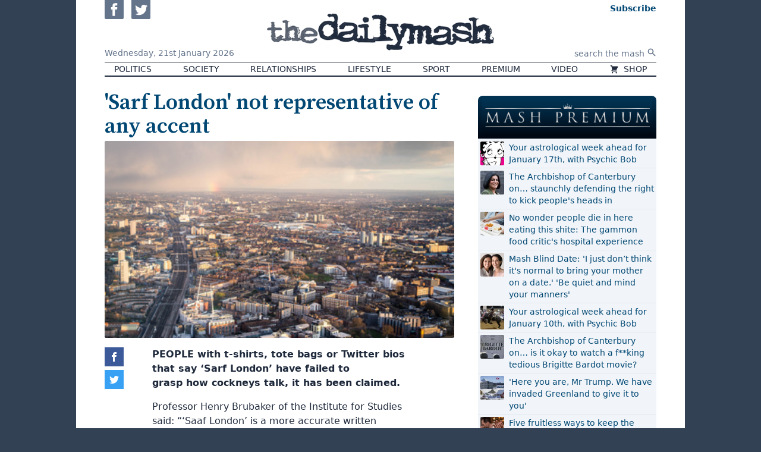

--- FILE ---
content_type: application/javascript; charset=utf-8
request_url: https://stacks.digitalbox.workers.dev/mash2.js
body_size: 1740
content:
const IS_MOBILE_LAYOUT = window.innerWidth < 1024;
const SUBLIME_NOTIFY_ID = (function() { window.sublime = window.sublime || {}; window.sublime.notifyId = window.sublime.notifyId || (function b(a){return a?(a^Math.random()*16>>a/4).toString(16):([1e7]+-1e3+-4e3+-8e3+-1e11).replace(/[018]/g,b)})(); return window.sublime.notifyId;})();
const IS_VIDEO_PAGE = location.pathname.startsWith("/video/")

document.addEventListener("DOMContentLoaded", () => {

document.querySelector(".container")
  .insertAdjacentHTML("beforeend", "<div id='ad-premium'></div>");

document.querySelector(".js-main-column")
  .insertAdjacentHTML("afterend", "<div id='ad-bottom-of-page'></div>");

(document.querySelector(".js-first-post .js-post-body > :nth-child(4)") || document.querySelector(".js-first-post .js-post-body > :first-child"))
  .insertAdjacentHTML("afterend", "<div id='ad-inarticle-hi-1'></div>");

document.querySelector(".js-first-post .js-post-body > :last-child")
  .insertAdjacentHTML("afterend", "<div id='ad-inarticle-hi-2'></div>");

(document.querySelector(".js-second-post .js-post-body > :nth-child(4)") || document.querySelector(".js-second-post .js-post-body > :first-child"))
  .insertAdjacentHTML("afterend", "<div id='ad-inarticle-hi-3'></div>");

document.querySelector(".js-second-post .js-post-body > :last-child")
  .insertAdjacentHTML("afterend", "<div id='ad-inarticle-hi-4'></div>");

if (IS_MOBILE_LAYOUT) {

    document.querySelector(".js-first-post .js-post-body > :nth-child(2)")
      .insertAdjacentHTML("afterend", "<div id='ad-inarticle-mpu-1' style='width:300px;height:250px;margin:auto'></div>");

    document.querySelector(".js-second-post .js-post-body > :nth-child(2)")
      .insertAdjacentHTML("afterend", "<div id='ad-inarticle-mpu-2' style='width:300px;height:250px;margin:auto'></div>");

} else {

    document.querySelector(".js-sidebar :first-child")
      .insertAdjacentHTML("afterend", "<div id='ad-sidebar-3' style='width:300px;height:250px;margin:auto'></div><div id='ad-sidebar-4' style='width:300px;height:250px;margin:auto'></div>");

    document.querySelector(".js-sidebar")
      .insertAdjacentHTML("afterbegin", "<div id='ad-sidebar-1' style='width:300px;height:250px;margin:auto'></div><div id='ad-sidebar-2' style='width:300px;height:250px;margin:auto'></div>");

    document.querySelector(".js-sidebar")
      .insertAdjacentHTML("beforeend", "<div id='ad-sidebar-5' style='width:300px;height:250px;margin:auto'></div><div id='ad-sidebar-6' style='width:300px;height:250px;margin:auto'></div>");

}
window.gas = window.gas || { q: [] }

gas.q.push(() => {
    gas.log("Running Mash stack")

    const targeting = window.Mash && window.Mash.post ? {
        article: Mash.post.slug.substring(0, 40),
        article_id: Mash.post.id,
        categories: Mash.post.categories || [],
        tags: Mash.post.tags || [],
    } : {}

    gas.request({
        slots: [
            {
                id: "ad-premium",
                gam: "MASH/premium/a",
                sizes: [[1, 1]],
                trigger: "now",
                refresh: 30000,   
                globalRefresh: true,             
                bidders: [
                    {
                        bidder: "gumgum",
                        params: {
                            zone: "kdpoxjwl",
                            product: "skins",
                        },
                    },
                    {
                        bidder: "improvedigital",
                        params: {
                            placementId: IS_MOBILE_LAYOUT ? 23182386 : 23182385,
                            publisherId: 1970,
                        },
                    },
                    {
                        bidder: "missena",
                        params: {
                            apiKey: "PA-66427748",
                        },
                    },
                    {
                        bidder: "richaudience",
                        params: {
                            pid: "5kM0SYOK9j",
                            supplyType: "site",
                        },
                    },
                    {
                        bidder: "seedtag",
                        params: {
                            adUnitId: "32791560",
                            publisherId: "6081-5441-01",
                            placement: "inScreen",
                        },
                    },
                ],
            },
            {
                id: "ad-inarticle-mpu-1",
                gam: "MASH/inarticle-mpu-1/a",
                sizes: [[300, 250]],
                refresh: 30000,                
                enabled: IS_MOBILE_LAYOUT,
                bidders: [
                    {
                        bidder: "amx",
                        params: {
                            tagId: "ZGlnaXRhbGJveC5jb20",
                        },
                    },
                    {
                        bidder: "appnexus",
                        params: {
                            placementId: 15459043,
                        }
                    },
                    {
                        bidder: "conversant",
                        params: {
                            site_id: "125665",
                            secure: 1,
                            tag_id: "inarticle-1",
                        },
                    },
                    {
                        bidder: "criteo",
                        params: {
                            networkId: 7067,
                            pubid: "9EIQUV",
                        }
                    },
                    {
                        bidder: "gumgum",
                        params: {
                            zone: "kdpoxjwl",
                            slot: "1046072",
                        }
                    },
                    {
                        bidder: "improvedigital",
                        params: {
                            placementId: 22555257,
                        }
                    },
                    {
                        bidder: "ix",
                        params: {
                            siteId: 352896,
                            size: [300, 250]}
                    },
                    {
                        bidder: "pubmatic",
                        params: {
                            publisherId: "162377",
                        },
                    },
                    {
                        bidder: "richaudience",
                        params: {
                            supplyType: "site",
                            pid: "kNUSoY6PYi"
                        },
                    },
                    {
                        bidder: "rise",
                        params: {
                            org: "6466184cdbadca000122caf7",
                        },
                    },
                    {
                        bidder: "rubicon",
                        params: {
                            accountId: 15092,
                            siteId: 248108,
                            zoneId: 1228096,
                        },
                    },
                    {
                        bidder: "sharethrough",
                        params: {
                            pkey: "3I4MnVz8MXZS6GF5c1iWEvcd",
                        },
                    },
                    {
                        bidder: "sovrn",
                        params: {
                            tagid: "829890",
                        },
                    },
                    {
                        bidder: "teads",
                        params: {
                            placementId: 133326,
                            pageId: 122746,
                        },
                    },
                ],
                a9: true,
            },
            {
                id: "ad-inarticle-mpu-2",
                gam: "MASH/inarticle-mpu-2/a",
                sameAs: "ad-inarticle-mpu-1",
            },
            {
                id: "ad-bottom-of-page",
                gam: "MASH/bottom-of-page/a",
                sizes: [[300, 250], [1, 1]],
            },
            {
                id: "ad-inarticle-hi-1",
                gam: "MASH/ad-inarticle-hi-1/a",
                sizes: [[300, 250], [1, 1]],
                trigger: "now",
            },
            {
                id: "ad-inarticle-hi-2",
                gam: "MASH/ad-inarticle-hi-2/a",
                sizes: [[1, 1]],
            },
            {
                id: "ad-inarticle-hi-3",
                gam: "MASH/ad-inarticle-hi-3/a",
                sizes: [[1, 1]],
                trigger: "now",
            },
            {
                id: "ad-inarticle-hi-4",
                gam: "MASH/ad-inarticle-hi-4/a",
                sizes: [[1, 1]],
                trigger: "now",
            },
            {
                id: "ad-sidebar-1",
                gam: "MASH/sidebar-1/a",
                targeting: { index: 1 },
                sizes: [[300, 250]],
                refresh: 30000,                
                enabled: !IS_MOBILE_LAYOUT,
                bidders: [
                    {
                        bidder: "amx",
                        params: {
                            tagId: "ZGlnaXRhbGJveC5jb20",
                        },
                    },
                    {
                        bidder: "appnexus",
                        params: {
                            placementId: 15459873,
                        }
                    },
                    {
                        bidder: "criteo",
                        params: {
                            networkId: 7067,
                            pubid: "9EIQUV",
                        }
                    },
                    {
                        bidder: "gumgum",
                        params: {
                            zone: "kdpoxjwl",
                            slot: "1046083",
                        }
                    },
                    {
                        bidder: "improvedigital",
                        params: {
                            placementId: 22555256,
                        }
                    },
                    {
                        bidder: "ix",
                        params: {
                            siteId: 352322,
                            size: [300, 250]}
                    },
                    {
                        bidder: "richaudience",
                        params: {
                            supplyType: "site",
                            pid: "kNUSoY6PYi"
                        },
                    },
                    {
                        bidder: "rise",
                        params: {
                            org: "6466184cdbadca000122caf7",
                        },
                    },
                    {
                        bidder: "sharethrough",
                        params: {
                            pkey: "3I4MnVz8MXZS6GF5c1iWEvcd",
                        },
                    },
                    {
                        bidder: "sovrn",
                        params: {
                            tagid: "829888",
                        },
                    },
                    {
                        bidder: "teads",
                        params: {
                            placementId: 133326,
                            pageId: 122746
                        },
                    },
                ],
                a9: true,
            },
            {
                id: "ad-sidebar-2",
                targeting: { index: 2 },
                sameAs: "ad-sidebar-1",
                enabled: !IS_MOBILE_LAYOUT && !IS_VIDEO_PAGE,
            },
            {
                id: "ad-sidebar-3",
                targeting: { index: 3 },
                sameAs: "ad-sidebar-1",
                enabled: !IS_MOBILE_LAYOUT && !IS_VIDEO_PAGE,
            },
            {
                id: "ad-sidebar-4",
                targeting: { index: 4 },
                sameAs: "ad-sidebar-1",
                enabled: !IS_MOBILE_LAYOUT && !IS_VIDEO_PAGE,
            },
            {
                id: "ad-sidebar-5",
                targeting: { index: 5 },
                sameAs: "ad-sidebar-1",
                enabled: !IS_MOBILE_LAYOUT && !IS_VIDEO_PAGE,
            },
            {
                id: "ad-sidebar-6",
                targeting: { index: 6 },
                sameAs: "ad-sidebar-1",
                enabled: !IS_MOBILE_LAYOUT && !IS_VIDEO_PAGE,
            },
        ],
        ids: [
            {
                name: "criteo",
            },
            {
                name: "quantcastId",
            },
            {
                name: "unifiedId",
                params: {
                    partner: "s3enbzo",
                },
                storage: {
                    type: "cookie",
                    name: "_unifiedid",
                    expires: 60,
                },
            },
            {
                name: "sharedId",
                params: {
                    pixelUrl: "/_pubcid",
                },
                storage: {
                    name: "_pubCommonId",
                    type: "cookie",
                    expires: 365,
                },
            }
        ],
        analytics: [
            {
            provider: 'asteriobid',
            options: {
                url: 'https://endpt.asteriobid.com/endpoint',
                bundleId: 'a9a3e6b6-029e-4503-9410-36c737ca4744',
                sampling: 100
            }
        }
        ],
        targeting: targeting
    })
})

})
